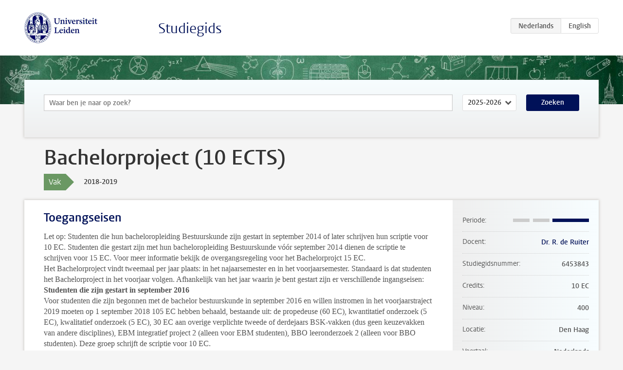

--- FILE ---
content_type: text/html; charset=UTF-8
request_url: https://studiegids.universiteitleiden.nl/courses/87033/bachelorproject-10-ects
body_size: 4934
content:
<!DOCTYPE html>
<html lang="nl">
<head>
    <meta charset="utf-8">
    <meta name="viewport" content="width=device-width, initial-scale=1, maximum-scale=1">
    <meta http-equiv="X-UA-Compatible" content="IE=edge" />
    <title>Bachelorproject (10 ECTS), 2018-2019 - Studiegids - Universiteit Leiden</title>

    <!-- icons -->
    <link rel="shortcut icon" href="https://www.universiteitleiden.nl/design-1.0/assets/icons/favicon.ico" />
    <link rel="icon" type="image/png" sizes="32x32" href="https://www.universiteitleiden.nl/design-1.0/assets/icons/icon-32px.png" />
    <link rel="icon" type="image/png" sizes="96x96" href="https://www.universiteitleiden.nl/design-1.0/assets/icons/icon-96px.png" />
    <link rel="icon" type="image/png" sizes="195x195" href="https://www.universiteitleiden.nl/design-1.0/assets/icons/icon-195px.png" />

    <link rel="apple-touch-icon" href="https://www.universiteitleiden.nl/design-1.0/assets/icons/icon-120px.png" /> <!-- iPhone retina -->
    <link rel="apple-touch-icon" sizes="180x180" href="https://www.universiteitleiden.nl/design-1.0/assets/icons/icon-180px.png" /> <!-- iPhone 6 plus -->
    <link rel="apple-touch-icon" sizes="152x152" href="https://www.universiteitleiden.nl/design-1.0/assets/icons/icon-152px.png" /> <!-- iPad retina -->
    <link rel="apple-touch-icon" sizes="167x167" href="https://www.universiteitleiden.nl/design-1.0/assets/icons/icon-167px.png" /> <!-- iPad pro -->

    <link rel="stylesheet" href="https://www.universiteitleiden.nl/design-1.0/css/ul2common/screen.css">
    <link rel="stylesheet" href="/css/screen.css" />
</head>
<body class="prospectus course">
<script> document.body.className += ' js'; </script>


<div class="header-container">
    <header class="wrapper clearfix">
        <p class="logo">
            <a href="https://studiegids.universiteitleiden.nl">
                <img width="151" height="64" src="https://www.universiteitleiden.nl/design-1.0/assets/images/zegel.png" alt="Universiteit Leiden"/>
            </a>
        </p>
        <p class="site-name"><a href="https://studiegids.universiteitleiden.nl">Studiegids</a></p>
        <div class="language-btn-group">
                        <span class="btn active">
                <abbr title="Nederlands">nl</abbr>
            </span>
                                <a href="https://studiegids.universiteitleiden.nl/en/courses/87033/bachelorproject-10-ects" class="btn">
                <abbr title="English">en</abbr>
            </a>
            </div>    </header>
</div>

<div class="hero" data-bgset="/img/hero-435w.jpg 435w, /img/hero-786w.jpg 786w, /img/hero-1440w.jpg 1440w, /img/hero-2200w.jpg 2200w"></div>


    <div class="search-container">
    <form action="https://studiegids.universiteitleiden.nl/search" class="search-form wrapper">
        <input type="hidden" name="for" value="courses" />
        <div class="search">
            <!-- <label class="select">
    <span>Zoek naar</span>
    <select name="for">
                    <option value="courses">Vakken</option>
                    <option value="programmes">Opleidingen</option>
            </select>
</label> -->
            <label class="keywords no-label">
    <span>Keywords</span>
    <input type="search" name="q" value="" placeholder="Waar ben je naar op zoek?" autofocus autocomplete="off"/>
</label>            <label class="select no-label">
    <span>Academic year</span>
    <select name="edition">
                    <option>2026-2027</option>
                    <option selected>2025-2026</option>
                    <option>2024-2025</option>
                    <option>2023-2024</option>
                    <option>2022-2023</option>
                    <option>2021-2022</option>
                    <option>2020-2021</option>
                    <option>2019-2020</option>
                    <option>2018-2019</option>
                    <option>2017-2018</option>
                    <option>2016-2017</option>
                    <option>2015-2016</option>
                    <option>2014-2015</option>
                    <option>2013-2014</option>
                    <option>2012-2013</option>
                    <option>2011-2012</option>
                    <option>2010-2011</option>
            </select>
</label>            <button type="submit">Zoeken</button>        </div>
    </form>
</div>



    <div class="main-container">
        <div class="wrapper summary">
            <article class="content">
                <h1>Bachelorproject (10 ECTS)</h1>
                <div class="meta">
                    <div class="entity">
                        <span><b>Vak</b></span>
                    </div>
                    <div class="edition">
                        <span>2018-2019</span>
                    </div>
                                    </div>
            </article>
        </div>
        <div class="wrapper main clearfix">

            <article class="content">
                <h2>Toegangseisen</h2>

<p>Let op: Studenten die hun bacheloropleiding Bestuurskunde zijn gestart in september 2014 of later schrijven hun scriptie voor 10 EC. Studenten die gestart zijn met hun bacheloropleiding Bestuurskunde vóór september 2014 dienen de scriptie te schrijven voor 15 EC. Voor meer informatie bekijk de overgangsregeling voor het Bachelorprojct 15 EC.<br>
Het Bachelorproject vindt tweemaal per jaar plaats: in het najaarsemester en in het voorjaarsemester. Standaard is dat studenten het Bachelorproject in het voorjaar volgen. Afhankelijk van het jaar waarin je bent gestart zijn er verschillende ingangseisen:<br>
<strong>Studenten die zijn gestart in september 2016</strong><br>
Voor studenten die zijn begonnen met de bachelor bestuurskunde in september 2016 en willen instromen in het voorjaarstraject 2019 moeten op 1 september 2018 105 EC hebben behaald, bestaande uit: de propedeuse (60 EC), kwantitatief onderzoek (5 EC), kwalitatief onderzoek (5 EC), 30 EC aan overige verplichte tweede of derdejaars BSK-vakken (dus geen keuzevakken van andere disciplines), EBM integratief project 2 (alleen voor EBM studenten), BBO leeronderzoek 2 (alleen voor BBO studenten). Deze groep schrijft de scriptie voor 10 EC.<br>
<strong>Studenten die zijn gestart vóór september 2016</strong><br>
Voor studenten die vóór september 2016 zijn begonnen aan de bachelor Bestuurskunde gelden andere eisen (voor BBO en EBM gelden verschillende eisen):<br>
Studenten die de BBO track volgen en willen instromen in het voorjaarstraject 2019 moeten op 1 september 2018 105 EC hebben behaald, bestaande uit: de propedeuse inclusief het vak onderzoeksontwerp of BBO1 (zie overgangsregeling) (60 EC), kwantitatief onderzoek (5EC), en 40 EC aan overige verplichte tweede of derdejaars BSK-vakken (dus geen keuzevakken van andere disciplines).<br>
Studenten die de EBM track volgen en willen instromen in het voorjaarstraject 2019 moeten op 1 september 2018 105 EC hebben behaald, bestaande uit de propedeuse inclusief het vak onderzoeksontwerp of BBO1 (zie overgangsregeling) (60 EC), kwantitatief onderzoek (5EC), EBM integratief project II (5 EC) en 35 EC aan overige verplichte tweede of derdejaars BSK-vakken (dus geen keuzevakken van andere disciplines).<br>
Studenten die zijn gestart in collegejaar 2014-2015 of 2015-2016 schrijven de scripie voor 10 EC.<br>
<strong>Overige informatie (voor alle studenten):</strong><br>
Een student (BBO/EBM) die wil deelnemen aan het najaarstraject 2018 dient aan dezelfde eisen te voldoen maar de peildatum voor de check op de ingangseisen is niet 1 september 2018 maar 30 juni 2018.<br>
Het is niet mogelijk een scriptie en stage tegelijkertijd te combineren. Het schrijven van de BA-scriptie vergt veel tijd en is daarom niet te combineren met stage lopen.<br>
Mocht de student het Bachelorproject niet halen in het voorjaar of najaar, dan moet de student deelnemen aan het daaropvolgende Bachelorproject, met een nieuw onderwerp.<br>
Uitzonderingen: voldoe je niet aan de ingangseisen per 1 september, maar kun je daar nog wel aan voldoen na semester 1? Neem dan contact op met de studieadviseur: studieadviseurbsk@fgga,leidenuniv.nl</p>


<h2>Beschrijving</h2>

<p>Studenten kunnen kiezen uit verschillende werkgroepen en thema’s bij het schrijven van hun bachelorscriptie. In het najaarstraject kunnen studenten uit minder thema’s kiezen dan in het voorjaarstraject. De begeleiding bij het schrijven van de scriptie wordt gegeven door een docent die betrokken is bij de opleiding EBM of BBO. Alleen EBM studenten hebben toegang tot werkgroepen aangeboden door docenten van de afdeling economie.<br>
Per docent worden maximaal 15 studenten begeleid in een thema werkgroep. In de eerste weken vindt de begeleiding in werkgroepengroepen plaats. Vanaf de achtste week wordt meer individuele begeleiding gegeven. Naast de werkgroepen vinden er parallel aan de werkgroepen hoorcolleges plaats waarin zaken als onderzoeksontwerp, methodologie en het rapporteren van onderzoeksgegevens aan bod komen. De werkgroepen waarin studenten dienen te presenteren voor een cijfer zijn verplicht.</p>


<h2>Leerdoelen</h2>

<p>Van studenten wordt verwacht dat zij:</p>

<ul>
<li><p>Zelfstandig in de scriptie verschillende onderdelen uit de bachelor integreren. Dat wil zeggen dat: algemene theoretische kennis uit verschillende onderdelen van de bacheloropleiding dient te worden gebruikt om een empirisch probleem te analyseren;</p></li>
<li><p>Een verklarende onderzoeksvraag over dat probleem geformuleerd dient te worden;</p></li>
<li><p>Zelfstandig empirisch onderzoek doen in een vooraf vastgestelde tijdsperiode, en schriftelijk over rapporteren, waarbij door gebruik van methoden en technieken die in verschillende fases van de bacheloropleiding zijn gedoceerd originele data worden verzameld en geanalyseerd;</p></li>
<li><p>Studenten zijn in staat een peer review uit te voeren van een onderzoeksopzet van een medestudent;</p></li>
<li><p>Studenten zijn in staat mondeling de resultaten van empirisch onderzoek toe te lichten.</p></li>
</ul>


<h2>Rooster</h2>

<p>Op de openingspagina van de opleiding vind je aan de rechterzijde van de E-gids doorlinkmogelijkheden naar de website en de roosters, uSis and Blackboard.</p>


<h2>Onderwijsvorm</h2>

<p>Dit project bestaat uit hoorcolleges, werkcolleges, zelfstudie, presentatie en scriptie.</p>

<h2>. Studielast</h2>

<ul>
<li><p>Totale studielast: (10 × 28 uur=) 280 uur.</p></li>
<li><p>Contacturen: 12 uur hoorcolleges, 14 uur werkgroepen, 7 uur individuele begeleiding door werkgroepdocent.</p></li>
<li><p>Uren zelfstudie: 247 uur (voorbereiden van colleges/werkgroepen, bestuderen van literatuur, presenteren in werkgroepen, uitvoeren van onderzoek, schrijven van opzet en BA scriptie).<br>
De werkgroepen waarin studenten dienen te presenteren voor een cijfer zijn verplicht.</p></li>
</ul>


<h2>Toetsing</h2>

<ul>
<li><p>Scriptie, 70% (schriftelijk)</p></li>
<li><p>Opzet scriptie, 20% (schriftelijk)</p></li>
<li><p>Mondelinge peer review door student van andere student uit de werkgroep, 5%</p></li>
<li><p>Mondelinge presentatie van bevindingen, 5%<br>
Go/no-go moment: het inleveren van een tussenversie is verplicht (in blok 2 voor het najaarscohort, in blok 4 voor het voorjaarscohort). Deze tussenversie dient als voldoende beoordeeld te worden door de begeleider om een definitieve versie te mogen inleveren. Zie voor deadlines de blackboardpagina van het vak.<br>
Alleen de scriptie kan herkanst worden, de overige onderdelen niet. Bij een cijfer lager dan een 6 en hoger dan een 3 kan een herkansing volgen. Lager dan een 3 betekent dat de student niet geslaagd is en aan een volgend Bachelorproject moet deelnemen met een nieuw onderwerp. Het is dus niet mogelijk om met de scriptie becijferd met een onvoldoende door te gaan in het daaropvolgende Bachelorproject.</p></li>
</ul>


<h2>Blackboard</h2>

<p>De blackboard site zal een maand van tevoren beschikbaar zijn. Blackboard is het communicatiekanaal tussen docent en studenten.</p>


<h2>Literatuur</h2>

<p>Geen</p>

<p>Schrijf je in uSis in voor elk vak en de werkgroepen. Doe dit op tijd (voor de start van de cursus): sommige vakken en werkgroepen kennen namelijk een limiet. In uSis zie je je persoonlijk rooster en worden de cijfers ingevoerd. Inschrijven in uSis kan vanaf vier weken voor de start van het vak. Schrijf je ook in voor elk vak in Blackboard. In Blackboard zet de docent informatie over het vak.</p>


<h2>Contact</h2>

<p>Rik de Ruiter, R. de<br>
<a href="&#x6d;&#x61;&#x69;&#108;&#116;&#111;:&#x72;&#x2e;&#x64;&#x65;&#46;&#114;&#117;i&#x74;&#x65;&#x72;&#64;&#102;&#103;&#103;a&#x2e;&#x6c;&#x65;&#105;&#100;&#101;&#110;&#x75;&#x6e;&#x69;&#x76;&#46;&#110;&#108;">r.de.ruiter@fgga.leidenuniv.nl</a></p>


<h2>Opmerkingen</h2>

<p>Door middel van een email zullen potentiële deelnemers aan het BA-Project geïnformeerd worden over de start en inhoud van het BA project. De email met informatie over de aanmelding voor het najaarstraject zal verstuurd worden in mei. De email met informatie over de aanmelding voor het voorjaarstraject zal verstuurd worden in september/ oktober. Wanneer studenten geen email hebben ontvangen, dienen studenten contact op te nemen met de coördinerend docent (r.de.ruiter@fgga.leidenuniv.nl)<br>
<strong>In juni en november zullen informatiebijeenkomsten worden georganiseerd voor potentiele deelnemers aan het BA-project in, respectievelijk, het najaar en het voorjaar.</strong><br>
Wanneer je je bachelorproject hebt afgerond en ook de rest van je studiepunten hebt gehaald kan je je afstuderen aanvragen</p>

            </article>

            <aside>
                <dl>
                    <dt>Periode</dt>
                    <dd class="has-block-lines"><div class="block-lines"><span class="block block-1 block-off"></span><span class="block block-2 block-off"></span><span class="block block-3 block-on"></span><span class="block block-4 block-on"></span></div></dd>
                                            <dt>Docent</dt>
                                                    <dd><a href="https://www.universiteitleiden.nl/medewerkers/rik-de-ruiter">Dr. R. de Ruiter</a></dd>
                                                                                    <dt>Studiegidsnummer</dt>
                    <dd>6453843</dd>
                                                            <dt>Credits</dt>
                    <dd>10 EC</dd>
                                                            <dt>Niveau</dt>
                    <dd>400</dd>
                                                            <dt>Locatie</dt>
                    <dd>Den Haag</dd>
                                                            <dt>Voertaal</dt>
                    <dd>Nederlands</dd>
                                                            <dt>Faculteit</dt>
                    <dd>Governance and Global Affairs</dd>
                                                            <dt>Brightspace</dt>
                    <dd>Ja</dd>
                                    </dl>

                                    <h2>Maakt deel uit van</h2>
                    <ul class="link-list">
                                                    <li>
                                <a href="https://studiegids.universiteitleiden.nl/studies/7007/bestuurskunde-beleid-bestuur-en-organisatie">
                                    <strong>Bestuurskunde: Beleid, Bestuur en Organisatie</strong>
                                    <span class="meta">Bachelor</span>
                                </a>
                            </li>
                                                    <li>
                                <a href="https://studiegids.universiteitleiden.nl/studies/7009/bestuurskunde-economie-bestuur-en-management">
                                    <strong>Bestuurskunde: Economie, Bestuur en Management</strong>
                                    <span class="meta">Bachelor</span>
                                </a>
                            </li>
                                            </ul>
                
                
                                <h2>Beschikbaar als</h2>
                <dl>
                                            <dt>A-la-Carte en Aanschuifonderwijs</dt>
                        <dd>Nee</dd>
                                            <dt>Avondonderwijs</dt>
                        <dd>Nee</dd>
                                            <dt>Contractonderwijs</dt>
                        <dd>Nee</dd>
                                            <dt>Exchange / Study Abroad</dt>
                        <dd>Nee</dd>
                                            <dt>Honours Class</dt>
                        <dd>Nee</dd>
                                            <dt>Keuzevak</dt>
                        <dd>Nee</dd>
                                    </dl>
                
                                    <h2>Studielast (280u)</h2>
                    <dl>
                                                    <dt class="depth-0">Colleges</dt>
                            <dd class="depth-0">
                                                                    12u
                                                            </dd>
                                                    <dt class="depth-1">Hoorcollege</dt>
                            <dd class="depth-1">
                                                                    ?
                                                            </dd>
                                                    <dt class="depth-1">Werkcollege</dt>
                            <dd class="depth-1">
                                                                    ?
                                                            </dd>
                                                    <dt class="depth-0">Practica</dt>
                            <dd class="depth-0">
                                                                    14u
                                                            </dd>
                                                    <dt class="depth-0">Studiebegeleiding</dt>
                            <dd class="depth-0">
                                                                    0u
                                                            </dd>
                                                    <dt class="depth-0">Toetsing</dt>
                            <dd class="depth-0">
                                                                    0u
                                                            </dd>
                                                    <dt class="depth-1">Paper</dt>
                            <dd class="depth-1">
                                                                    0u
                                                            </dd>
                                                    <dt class="depth-1">(Schriftelijk) Tentamen</dt>
                            <dd class="depth-1">
                                                                    0u
                                                            </dd>
                                                    <dt class="depth-1">Overige toetsvormen</dt>
                            <dd class="depth-1">
                                                                    0u
                                                            </dd>
                                                    <dt class="depth-0">Zelfstudie</dt>
                            <dd class="depth-0">
                                                                    0u
                                                            </dd>
                                                    <dt class="depth-0">Overig</dt>
                            <dd class="depth-0">
                                                                    254u
                                                            </dd>
                                            </dl>
                            </aside>

        </div>
    </div>


<div class="footer-container">
    <footer class="wrapper">
        <p><a href="https://www.student.universiteitleiden.nl/">Studentenwebsite</a> — <a href="https://www.organisatiegids.universiteitleiden.nl/reglementen/algemeen/privacyverklaringen">Privacy</a> — <a href="/contact">Contact</a></p>

    </footer>
</div>

<script async defer src="/js/ul2.js" data-main="/js/ul2common/main.js"></script>
<script async defer src="/js/prospectus.js"></script>

    <script async src="https://www.googletagmanager.com/gtag/js?id=UA-874564-27"></script>
    <script>
        window.dataLayer = window.dataLayer || [];
        function gtag(){dataLayer.push(arguments);}
        gtag('js', new Date());
        gtag('config', 'UA-874564-27', {'anonymize_ip':true});
    </script>

</body>
</html>
